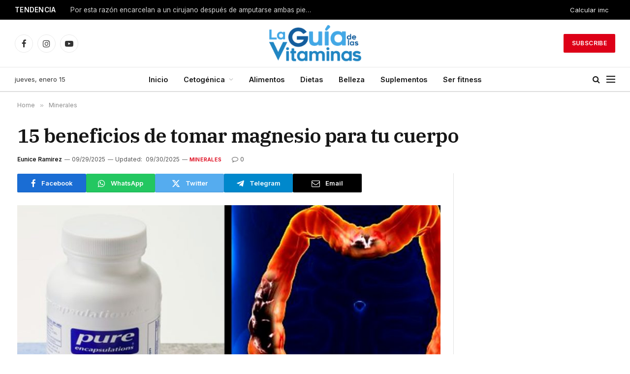

--- FILE ---
content_type: text/html; charset=UTF-8
request_url: https://laguiadelasvitaminas.com/15-beneficios-del-magnesio/
body_size: 26621
content:

<!DOCTYPE html>
<html lang="es" class="s-light site-s-light">

<head>

	<meta charset="UTF-8" />
	<meta name="viewport" content="width=device-width, initial-scale=1" />
	<meta name='robots' content='index, follow, max-image-preview:large, max-snippet:-1, max-video-preview:-1' />
	<style>img:is([sizes="auto" i], [sizes^="auto," i]) { contain-intrinsic-size: 3000px 1500px }</style>
	
	<!-- This site is optimized with the Yoast SEO plugin v26.3 - https://yoast.com/wordpress/plugins/seo/ -->
	<title>15 beneficios de tomar magnesio para tu cuerpo - La Guía de las Vitaminas</title><link rel="preload" as="image" imagesrcset="https://laguiadelasvitaminas.com/wp-content/uploads/2015/03/beneficios-del-magnesio-1024x536.jpg 1024w, https://laguiadelasvitaminas.com/wp-content/uploads/2015/03/beneficios-del-magnesio.jpg 1200w" imagesizes="(max-width: 801px) 100vw, 801px" /><link rel="preload" as="font" href="https://laguiadelasvitaminas.com/wp-content/themes/smart-mag/css/icons/fonts/ts-icons.woff2?v3.2" type="font/woff2" crossorigin="anonymous" />
	<meta name="description" content="El magnesio es uno de los minerales más importantes, que tiene un papel muy importante en la funciones del organismo, y aporta múltiples beneficio como..." />
	<link rel="canonical" href="https://laguiadelasvitaminas.com/15-beneficios-del-magnesio/" />
	<meta property="og:locale" content="es_ES" />
	<meta property="og:type" content="article" />
	<meta property="og:title" content="15 beneficios de tomar magnesio para tu cuerpo - La Guía de las Vitaminas" />
	<meta property="og:description" content="El magnesio es uno de los minerales más importantes, que tiene un papel muy importante en la funciones del organismo, y aporta múltiples beneficio como..." />
	<meta property="og:url" content="https://laguiadelasvitaminas.com/15-beneficios-del-magnesio/" />
	<meta property="og:site_name" content="La Guía de las Vitaminas" />
	<meta property="article:published_time" content="2025-09-29T05:39:30+00:00" />
	<meta property="article:modified_time" content="2025-09-30T06:53:30+00:00" />
	<meta property="og:image" content="https://laguiadelasvitaminas.com/wp-content/uploads/2015/03/beneficios-del-magnesio.jpg" />
	<meta property="og:image:width" content="1200" />
	<meta property="og:image:height" content="628" />
	<meta property="og:image:type" content="image/jpeg" />
	<meta name="author" content="Eunice Ramirez" />
	<meta name="twitter:label1" content="Escrito por" />
	<meta name="twitter:data1" content="Eunice Ramirez" />
	<meta name="twitter:label2" content="Tiempo de lectura" />
	<meta name="twitter:data2" content="7 minutos" />
	<script type="application/ld+json" class="yoast-schema-graph">{"@context":"https://schema.org","@graph":[{"@type":"Article","@id":"https://laguiadelasvitaminas.com/15-beneficios-del-magnesio/#article","isPartOf":{"@id":"https://laguiadelasvitaminas.com/15-beneficios-del-magnesio/"},"author":{"name":"Eunice Ramirez","@id":"https://laguiadelasvitaminas.com/#/schema/person/46f5a1b3a45aa433bdb02c9047e0b0bd"},"headline":"15 beneficios de tomar magnesio para tu cuerpo","datePublished":"2025-09-29T05:39:30+00:00","dateModified":"2025-09-30T06:53:30+00:00","mainEntityOfPage":{"@id":"https://laguiadelasvitaminas.com/15-beneficios-del-magnesio/"},"wordCount":1421,"publisher":{"@id":"https://laguiadelasvitaminas.com/#organization"},"image":{"@id":"https://laguiadelasvitaminas.com/15-beneficios-del-magnesio/#primaryimage"},"thumbnailUrl":"https://laguiadelasvitaminas.com/wp-content/uploads/2015/03/beneficios-del-magnesio.jpg","articleSection":["Minerales"],"inLanguage":"es"},{"@type":"WebPage","@id":"https://laguiadelasvitaminas.com/15-beneficios-del-magnesio/","url":"https://laguiadelasvitaminas.com/15-beneficios-del-magnesio/","name":"15 beneficios de tomar magnesio para tu cuerpo - La Guía de las Vitaminas","isPartOf":{"@id":"https://laguiadelasvitaminas.com/#website"},"primaryImageOfPage":{"@id":"https://laguiadelasvitaminas.com/15-beneficios-del-magnesio/#primaryimage"},"image":{"@id":"https://laguiadelasvitaminas.com/15-beneficios-del-magnesio/#primaryimage"},"thumbnailUrl":"https://laguiadelasvitaminas.com/wp-content/uploads/2015/03/beneficios-del-magnesio.jpg","datePublished":"2025-09-29T05:39:30+00:00","dateModified":"2025-09-30T06:53:30+00:00","description":"El magnesio es uno de los minerales más importantes, que tiene un papel muy importante en la funciones del organismo, y aporta múltiples beneficio como...","breadcrumb":{"@id":"https://laguiadelasvitaminas.com/15-beneficios-del-magnesio/#breadcrumb"},"inLanguage":"es","potentialAction":[{"@type":"ReadAction","target":["https://laguiadelasvitaminas.com/15-beneficios-del-magnesio/"]}]},{"@type":"ImageObject","inLanguage":"es","@id":"https://laguiadelasvitaminas.com/15-beneficios-del-magnesio/#primaryimage","url":"https://laguiadelasvitaminas.com/wp-content/uploads/2015/03/beneficios-del-magnesio.jpg","contentUrl":"https://laguiadelasvitaminas.com/wp-content/uploads/2015/03/beneficios-del-magnesio.jpg","width":1200,"height":628},{"@type":"BreadcrumbList","@id":"https://laguiadelasvitaminas.com/15-beneficios-del-magnesio/#breadcrumb","itemListElement":[{"@type":"ListItem","position":1,"name":"Portada","item":"https://laguiadelasvitaminas.com/"},{"@type":"ListItem","position":2,"name":"15 beneficios de tomar magnesio para tu cuerpo"}]},{"@type":"WebSite","@id":"https://laguiadelasvitaminas.com/#website","url":"https://laguiadelasvitaminas.com/","name":"La Guía de las Vitaminas","description":"Guía Para Cuidar Tu Salud Y La De Tu Familia","publisher":{"@id":"https://laguiadelasvitaminas.com/#organization"},"potentialAction":[{"@type":"SearchAction","target":{"@type":"EntryPoint","urlTemplate":"https://laguiadelasvitaminas.com/?s={search_term_string}"},"query-input":{"@type":"PropertyValueSpecification","valueRequired":true,"valueName":"search_term_string"}}],"inLanguage":"es"},{"@type":"Organization","@id":"https://laguiadelasvitaminas.com/#organization","name":"La Guía de las Vitaminas","url":"https://laguiadelasvitaminas.com/","logo":{"@type":"ImageObject","inLanguage":"es","@id":"https://laguiadelasvitaminas.com/#/schema/logo/image/","url":"https://laguiadelasvitaminas.com/wp-content/uploads/2018/07/cropped-logo-544x180-1.png","contentUrl":"https://laguiadelasvitaminas.com/wp-content/uploads/2018/07/cropped-logo-544x180-1.png","width":540,"height":180,"caption":"La Guía de las Vitaminas"},"image":{"@id":"https://laguiadelasvitaminas.com/#/schema/logo/image/"}},{"@type":"Person","@id":"https://laguiadelasvitaminas.com/#/schema/person/46f5a1b3a45aa433bdb02c9047e0b0bd","name":"Eunice Ramirez","image":{"@type":"ImageObject","inLanguage":"es","@id":"https://laguiadelasvitaminas.com/#/schema/person/image/","url":"https://secure.gravatar.com/avatar/2b2db10ecf5ad278c90be9d53cb4ed0e23827d3e8d49b2a28925187f59e70a94?s=96&d=mm&r=g","contentUrl":"https://secure.gravatar.com/avatar/2b2db10ecf5ad278c90be9d53cb4ed0e23827d3e8d49b2a28925187f59e70a94?s=96&d=mm&r=g","caption":"Eunice Ramirez"},"description":"Licenciada en Nutrición, egresada de la Universidad Lamar de Guadalajara, Jalisco México. Apasionada por dar a conocer los métodos y hábitos para comer saludable y prevenir las enfermedades crónico-degenerativas.","sameAs":["https://www.linkedin.com/in/eunice-ramrez-fernandez-6152b916a/"],"url":"https://laguiadelasvitaminas.com/author/eunice/"}]}</script>
	<!-- / Yoast SEO plugin. -->


<link rel='dns-prefetch' href='//fonts.googleapis.com' />
<link rel="alternate" type="application/rss+xml" title="La Guía de las Vitaminas &raquo; Feed" href="https://laguiadelasvitaminas.com/feed/" />
<link rel="alternate" type="application/rss+xml" title="La Guía de las Vitaminas &raquo; Feed de los comentarios" href="https://laguiadelasvitaminas.com/comments/feed/" />
<script type="text/javascript">
/* <![CDATA[ */
window._wpemojiSettings = {"baseUrl":"https:\/\/s.w.org\/images\/core\/emoji\/16.0.1\/72x72\/","ext":".png","svgUrl":"https:\/\/s.w.org\/images\/core\/emoji\/16.0.1\/svg\/","svgExt":".svg","source":{"concatemoji":"https:\/\/laguiadelasvitaminas.com\/wp-includes\/js\/wp-emoji-release.min.js?ver=6.8.3"}};
/*! This file is auto-generated */
!function(s,n){var o,i,e;function c(e){try{var t={supportTests:e,timestamp:(new Date).valueOf()};sessionStorage.setItem(o,JSON.stringify(t))}catch(e){}}function p(e,t,n){e.clearRect(0,0,e.canvas.width,e.canvas.height),e.fillText(t,0,0);var t=new Uint32Array(e.getImageData(0,0,e.canvas.width,e.canvas.height).data),a=(e.clearRect(0,0,e.canvas.width,e.canvas.height),e.fillText(n,0,0),new Uint32Array(e.getImageData(0,0,e.canvas.width,e.canvas.height).data));return t.every(function(e,t){return e===a[t]})}function u(e,t){e.clearRect(0,0,e.canvas.width,e.canvas.height),e.fillText(t,0,0);for(var n=e.getImageData(16,16,1,1),a=0;a<n.data.length;a++)if(0!==n.data[a])return!1;return!0}function f(e,t,n,a){switch(t){case"flag":return n(e,"\ud83c\udff3\ufe0f\u200d\u26a7\ufe0f","\ud83c\udff3\ufe0f\u200b\u26a7\ufe0f")?!1:!n(e,"\ud83c\udde8\ud83c\uddf6","\ud83c\udde8\u200b\ud83c\uddf6")&&!n(e,"\ud83c\udff4\udb40\udc67\udb40\udc62\udb40\udc65\udb40\udc6e\udb40\udc67\udb40\udc7f","\ud83c\udff4\u200b\udb40\udc67\u200b\udb40\udc62\u200b\udb40\udc65\u200b\udb40\udc6e\u200b\udb40\udc67\u200b\udb40\udc7f");case"emoji":return!a(e,"\ud83e\udedf")}return!1}function g(e,t,n,a){var r="undefined"!=typeof WorkerGlobalScope&&self instanceof WorkerGlobalScope?new OffscreenCanvas(300,150):s.createElement("canvas"),o=r.getContext("2d",{willReadFrequently:!0}),i=(o.textBaseline="top",o.font="600 32px Arial",{});return e.forEach(function(e){i[e]=t(o,e,n,a)}),i}function t(e){var t=s.createElement("script");t.src=e,t.defer=!0,s.head.appendChild(t)}"undefined"!=typeof Promise&&(o="wpEmojiSettingsSupports",i=["flag","emoji"],n.supports={everything:!0,everythingExceptFlag:!0},e=new Promise(function(e){s.addEventListener("DOMContentLoaded",e,{once:!0})}),new Promise(function(t){var n=function(){try{var e=JSON.parse(sessionStorage.getItem(o));if("object"==typeof e&&"number"==typeof e.timestamp&&(new Date).valueOf()<e.timestamp+604800&&"object"==typeof e.supportTests)return e.supportTests}catch(e){}return null}();if(!n){if("undefined"!=typeof Worker&&"undefined"!=typeof OffscreenCanvas&&"undefined"!=typeof URL&&URL.createObjectURL&&"undefined"!=typeof Blob)try{var e="postMessage("+g.toString()+"("+[JSON.stringify(i),f.toString(),p.toString(),u.toString()].join(",")+"));",a=new Blob([e],{type:"text/javascript"}),r=new Worker(URL.createObjectURL(a),{name:"wpTestEmojiSupports"});return void(r.onmessage=function(e){c(n=e.data),r.terminate(),t(n)})}catch(e){}c(n=g(i,f,p,u))}t(n)}).then(function(e){for(var t in e)n.supports[t]=e[t],n.supports.everything=n.supports.everything&&n.supports[t],"flag"!==t&&(n.supports.everythingExceptFlag=n.supports.everythingExceptFlag&&n.supports[t]);n.supports.everythingExceptFlag=n.supports.everythingExceptFlag&&!n.supports.flag,n.DOMReady=!1,n.readyCallback=function(){n.DOMReady=!0}}).then(function(){return e}).then(function(){var e;n.supports.everything||(n.readyCallback(),(e=n.source||{}).concatemoji?t(e.concatemoji):e.wpemoji&&e.twemoji&&(t(e.twemoji),t(e.wpemoji)))}))}((window,document),window._wpemojiSettings);
/* ]]> */
</script>

<style id='wp-emoji-styles-inline-css' type='text/css'>

	img.wp-smiley, img.emoji {
		display: inline !important;
		border: none !important;
		box-shadow: none !important;
		height: 1em !important;
		width: 1em !important;
		margin: 0 0.07em !important;
		vertical-align: -0.1em !important;
		background: none !important;
		padding: 0 !important;
	}
</style>
<link rel='stylesheet' id='wp-block-library-css' href='https://laguiadelasvitaminas.com/wp-includes/css/dist/block-library/style.min.css?ver=6.8.3' type='text/css' media='all' />
<style id='classic-theme-styles-inline-css' type='text/css'>
/*! This file is auto-generated */
.wp-block-button__link{color:#fff;background-color:#32373c;border-radius:9999px;box-shadow:none;text-decoration:none;padding:calc(.667em + 2px) calc(1.333em + 2px);font-size:1.125em}.wp-block-file__button{background:#32373c;color:#fff;text-decoration:none}
</style>
<link rel='stylesheet' id='quads-style-css-css' href='https://laguiadelasvitaminas.com/wp-content/plugins/quick-adsense-reloaded/includes/gutenberg/dist/blocks.style.build.css?ver=2.0.95' type='text/css' media='all' />
<style id='global-styles-inline-css' type='text/css'>
:root{--wp--preset--aspect-ratio--square: 1;--wp--preset--aspect-ratio--4-3: 4/3;--wp--preset--aspect-ratio--3-4: 3/4;--wp--preset--aspect-ratio--3-2: 3/2;--wp--preset--aspect-ratio--2-3: 2/3;--wp--preset--aspect-ratio--16-9: 16/9;--wp--preset--aspect-ratio--9-16: 9/16;--wp--preset--color--black: #000000;--wp--preset--color--cyan-bluish-gray: #abb8c3;--wp--preset--color--white: #ffffff;--wp--preset--color--pale-pink: #f78da7;--wp--preset--color--vivid-red: #cf2e2e;--wp--preset--color--luminous-vivid-orange: #ff6900;--wp--preset--color--luminous-vivid-amber: #fcb900;--wp--preset--color--light-green-cyan: #7bdcb5;--wp--preset--color--vivid-green-cyan: #00d084;--wp--preset--color--pale-cyan-blue: #8ed1fc;--wp--preset--color--vivid-cyan-blue: #0693e3;--wp--preset--color--vivid-purple: #9b51e0;--wp--preset--gradient--vivid-cyan-blue-to-vivid-purple: linear-gradient(135deg,rgba(6,147,227,1) 0%,rgb(155,81,224) 100%);--wp--preset--gradient--light-green-cyan-to-vivid-green-cyan: linear-gradient(135deg,rgb(122,220,180) 0%,rgb(0,208,130) 100%);--wp--preset--gradient--luminous-vivid-amber-to-luminous-vivid-orange: linear-gradient(135deg,rgba(252,185,0,1) 0%,rgba(255,105,0,1) 100%);--wp--preset--gradient--luminous-vivid-orange-to-vivid-red: linear-gradient(135deg,rgba(255,105,0,1) 0%,rgb(207,46,46) 100%);--wp--preset--gradient--very-light-gray-to-cyan-bluish-gray: linear-gradient(135deg,rgb(238,238,238) 0%,rgb(169,184,195) 100%);--wp--preset--gradient--cool-to-warm-spectrum: linear-gradient(135deg,rgb(74,234,220) 0%,rgb(151,120,209) 20%,rgb(207,42,186) 40%,rgb(238,44,130) 60%,rgb(251,105,98) 80%,rgb(254,248,76) 100%);--wp--preset--gradient--blush-light-purple: linear-gradient(135deg,rgb(255,206,236) 0%,rgb(152,150,240) 100%);--wp--preset--gradient--blush-bordeaux: linear-gradient(135deg,rgb(254,205,165) 0%,rgb(254,45,45) 50%,rgb(107,0,62) 100%);--wp--preset--gradient--luminous-dusk: linear-gradient(135deg,rgb(255,203,112) 0%,rgb(199,81,192) 50%,rgb(65,88,208) 100%);--wp--preset--gradient--pale-ocean: linear-gradient(135deg,rgb(255,245,203) 0%,rgb(182,227,212) 50%,rgb(51,167,181) 100%);--wp--preset--gradient--electric-grass: linear-gradient(135deg,rgb(202,248,128) 0%,rgb(113,206,126) 100%);--wp--preset--gradient--midnight: linear-gradient(135deg,rgb(2,3,129) 0%,rgb(40,116,252) 100%);--wp--preset--font-size--small: 13px;--wp--preset--font-size--medium: 20px;--wp--preset--font-size--large: 36px;--wp--preset--font-size--x-large: 42px;--wp--preset--spacing--20: 0.44rem;--wp--preset--spacing--30: 0.67rem;--wp--preset--spacing--40: 1rem;--wp--preset--spacing--50: 1.5rem;--wp--preset--spacing--60: 2.25rem;--wp--preset--spacing--70: 3.38rem;--wp--preset--spacing--80: 5.06rem;--wp--preset--shadow--natural: 6px 6px 9px rgba(0, 0, 0, 0.2);--wp--preset--shadow--deep: 12px 12px 50px rgba(0, 0, 0, 0.4);--wp--preset--shadow--sharp: 6px 6px 0px rgba(0, 0, 0, 0.2);--wp--preset--shadow--outlined: 6px 6px 0px -3px rgba(255, 255, 255, 1), 6px 6px rgba(0, 0, 0, 1);--wp--preset--shadow--crisp: 6px 6px 0px rgba(0, 0, 0, 1);}:where(.is-layout-flex){gap: 0.5em;}:where(.is-layout-grid){gap: 0.5em;}body .is-layout-flex{display: flex;}.is-layout-flex{flex-wrap: wrap;align-items: center;}.is-layout-flex > :is(*, div){margin: 0;}body .is-layout-grid{display: grid;}.is-layout-grid > :is(*, div){margin: 0;}:where(.wp-block-columns.is-layout-flex){gap: 2em;}:where(.wp-block-columns.is-layout-grid){gap: 2em;}:where(.wp-block-post-template.is-layout-flex){gap: 1.25em;}:where(.wp-block-post-template.is-layout-grid){gap: 1.25em;}.has-black-color{color: var(--wp--preset--color--black) !important;}.has-cyan-bluish-gray-color{color: var(--wp--preset--color--cyan-bluish-gray) !important;}.has-white-color{color: var(--wp--preset--color--white) !important;}.has-pale-pink-color{color: var(--wp--preset--color--pale-pink) !important;}.has-vivid-red-color{color: var(--wp--preset--color--vivid-red) !important;}.has-luminous-vivid-orange-color{color: var(--wp--preset--color--luminous-vivid-orange) !important;}.has-luminous-vivid-amber-color{color: var(--wp--preset--color--luminous-vivid-amber) !important;}.has-light-green-cyan-color{color: var(--wp--preset--color--light-green-cyan) !important;}.has-vivid-green-cyan-color{color: var(--wp--preset--color--vivid-green-cyan) !important;}.has-pale-cyan-blue-color{color: var(--wp--preset--color--pale-cyan-blue) !important;}.has-vivid-cyan-blue-color{color: var(--wp--preset--color--vivid-cyan-blue) !important;}.has-vivid-purple-color{color: var(--wp--preset--color--vivid-purple) !important;}.has-black-background-color{background-color: var(--wp--preset--color--black) !important;}.has-cyan-bluish-gray-background-color{background-color: var(--wp--preset--color--cyan-bluish-gray) !important;}.has-white-background-color{background-color: var(--wp--preset--color--white) !important;}.has-pale-pink-background-color{background-color: var(--wp--preset--color--pale-pink) !important;}.has-vivid-red-background-color{background-color: var(--wp--preset--color--vivid-red) !important;}.has-luminous-vivid-orange-background-color{background-color: var(--wp--preset--color--luminous-vivid-orange) !important;}.has-luminous-vivid-amber-background-color{background-color: var(--wp--preset--color--luminous-vivid-amber) !important;}.has-light-green-cyan-background-color{background-color: var(--wp--preset--color--light-green-cyan) !important;}.has-vivid-green-cyan-background-color{background-color: var(--wp--preset--color--vivid-green-cyan) !important;}.has-pale-cyan-blue-background-color{background-color: var(--wp--preset--color--pale-cyan-blue) !important;}.has-vivid-cyan-blue-background-color{background-color: var(--wp--preset--color--vivid-cyan-blue) !important;}.has-vivid-purple-background-color{background-color: var(--wp--preset--color--vivid-purple) !important;}.has-black-border-color{border-color: var(--wp--preset--color--black) !important;}.has-cyan-bluish-gray-border-color{border-color: var(--wp--preset--color--cyan-bluish-gray) !important;}.has-white-border-color{border-color: var(--wp--preset--color--white) !important;}.has-pale-pink-border-color{border-color: var(--wp--preset--color--pale-pink) !important;}.has-vivid-red-border-color{border-color: var(--wp--preset--color--vivid-red) !important;}.has-luminous-vivid-orange-border-color{border-color: var(--wp--preset--color--luminous-vivid-orange) !important;}.has-luminous-vivid-amber-border-color{border-color: var(--wp--preset--color--luminous-vivid-amber) !important;}.has-light-green-cyan-border-color{border-color: var(--wp--preset--color--light-green-cyan) !important;}.has-vivid-green-cyan-border-color{border-color: var(--wp--preset--color--vivid-green-cyan) !important;}.has-pale-cyan-blue-border-color{border-color: var(--wp--preset--color--pale-cyan-blue) !important;}.has-vivid-cyan-blue-border-color{border-color: var(--wp--preset--color--vivid-cyan-blue) !important;}.has-vivid-purple-border-color{border-color: var(--wp--preset--color--vivid-purple) !important;}.has-vivid-cyan-blue-to-vivid-purple-gradient-background{background: var(--wp--preset--gradient--vivid-cyan-blue-to-vivid-purple) !important;}.has-light-green-cyan-to-vivid-green-cyan-gradient-background{background: var(--wp--preset--gradient--light-green-cyan-to-vivid-green-cyan) !important;}.has-luminous-vivid-amber-to-luminous-vivid-orange-gradient-background{background: var(--wp--preset--gradient--luminous-vivid-amber-to-luminous-vivid-orange) !important;}.has-luminous-vivid-orange-to-vivid-red-gradient-background{background: var(--wp--preset--gradient--luminous-vivid-orange-to-vivid-red) !important;}.has-very-light-gray-to-cyan-bluish-gray-gradient-background{background: var(--wp--preset--gradient--very-light-gray-to-cyan-bluish-gray) !important;}.has-cool-to-warm-spectrum-gradient-background{background: var(--wp--preset--gradient--cool-to-warm-spectrum) !important;}.has-blush-light-purple-gradient-background{background: var(--wp--preset--gradient--blush-light-purple) !important;}.has-blush-bordeaux-gradient-background{background: var(--wp--preset--gradient--blush-bordeaux) !important;}.has-luminous-dusk-gradient-background{background: var(--wp--preset--gradient--luminous-dusk) !important;}.has-pale-ocean-gradient-background{background: var(--wp--preset--gradient--pale-ocean) !important;}.has-electric-grass-gradient-background{background: var(--wp--preset--gradient--electric-grass) !important;}.has-midnight-gradient-background{background: var(--wp--preset--gradient--midnight) !important;}.has-small-font-size{font-size: var(--wp--preset--font-size--small) !important;}.has-medium-font-size{font-size: var(--wp--preset--font-size--medium) !important;}.has-large-font-size{font-size: var(--wp--preset--font-size--large) !important;}.has-x-large-font-size{font-size: var(--wp--preset--font-size--x-large) !important;}
:where(.wp-block-post-template.is-layout-flex){gap: 1.25em;}:where(.wp-block-post-template.is-layout-grid){gap: 1.25em;}
:where(.wp-block-columns.is-layout-flex){gap: 2em;}:where(.wp-block-columns.is-layout-grid){gap: 2em;}
:root :where(.wp-block-pullquote){font-size: 1.5em;line-height: 1.6;}
</style>
<link rel='stylesheet' id='contact-form-7-css' href='https://laguiadelasvitaminas.com/wp-content/plugins/contact-form-7/includes/css/styles.css?ver=6.1.3' type='text/css' media='all' />
<link rel='stylesheet' id='tablepress-default-css' href='https://laguiadelasvitaminas.com/wp-content/plugins/tablepress/css/build/default.css?ver=3.2.5' type='text/css' media='all' />
<link rel='stylesheet' id='smartmag-core-css' href='https://laguiadelasvitaminas.com/wp-content/themes/smart-mag/style.css?ver=10.3.2' type='text/css' media='all' />
<style id='smartmag-core-inline-css' type='text/css'>
:root { --c-main: #dd0017;
--c-main-rgb: 221,0,23;
--text-font: "Inter", system-ui, -apple-system, "Segoe UI", Arial, sans-serif;
--body-font: "Inter", system-ui, -apple-system, "Segoe UI", Arial, sans-serif;
--title-font: "IBM Plex Serif", Georgia, serif;
--title-size-n: 17px;
--title-size-m: 18px;
--title-size-l: 20px;
--main-width: 1220px;
--footer-mt: 0px;
--p-title-space: 7px;
--excerpt-mt: 13px;
--excerpt-size: 14px; }
.post-title:not(._) { letter-spacing: -0.025em; }
:root { --sidebar-width: 300px; }
.ts-row, .has-el-gap { --sidebar-c-width: calc(var(--sidebar-width) + var(--grid-gutter-h) + var(--sidebar-c-pad)); }
:root { --sidebar-pad: 32px; --sidebar-sep-pad: 32px; }
.main-wrap > .main { margin-top: 30px; }
.smart-head-main .smart-head-mid { --head-h: 96px; }
.smart-head-main .smart-head-bot { --head-h: 51px; border-top-width: 1px; border-top-color: #e8e8e8; border-bottom-width: 2px; border-bottom-color: #dedede; }
.navigation-main .menu > li > a { font-size: 14.4px; font-weight: 600; }
.navigation-main .menu > li li a { font-size: 13px; }
.navigation-main { --nav-items-space: 16px; }
.mobile-menu { font-size: 15px; }
.smart-head-main .spc-social { --spc-social-fs: 17px; --spc-social-size: 37px; }
.smart-head-main .hamburger-icon { width: 18px; }
.trending-ticker .heading { color: #f7f7f7; font-size: 13.8px; font-weight: 600; letter-spacing: .02em; margin-right: 30px; }
.trending-ticker .post-link { font-size: 13.8px; }
.trending-ticker { --max-width: 500px; }
.post-meta .meta-item, .post-meta .text-in { font-size: 11px; }
.post-meta .text-in, .post-meta .post-cat > a { font-size: 11px; }
.post-meta .post-cat > a { font-weight: 600; text-transform: uppercase; letter-spacing: .02em; }
.post-meta .post-author > a { font-weight: 600; }
.block-head-f .heading { font-size: 16px; font-weight: 800; text-transform: uppercase; letter-spacing: .03em; }
.block-head-f { --space-below: 15px; --line-weight: 2px; --c-border: #ffffff; }
.s-dark .block-head-f { --c-border: #151516; }
.loop-grid-base .media { margin-bottom: 13px; }
.list-post { --list-p-media-width: 30%; --list-p-media-max-width: 85%; }
.loop-small .ratio-is-custom { padding-bottom: calc(100% / 1.1); }
.loop-small .media:not(i) { max-width: 75px; }
.post-meta-single .meta-item, .post-meta-single .text-in { font-size: 12px; }
.the-post-header .post-meta .post-title { font-weight: 600; }
.entry-content { font-family: "IBM Plex Serif", Georgia, serif; font-size: 17px; }
.site-s-light .entry-content { color: #000000; }
.post-share-float .share-text { font-size: 10px; }
.post-share-float .service { width: 38px; height: 38px; margin-bottom: 8px; border-radius: 50px; font-size: 16px; }
.s-post-modern .post-content-wrap { display: grid; grid-template-columns: minmax(0, 1fr); }
.s-post-modern .entry-content { max-width: min(100%, calc(700px + var(--p-spacious-pad)*2)); justify-self: center; }
.s-head-large .sub-title { font-size: 17px; }
.site-s-light .s-head-large .sub-title { color: #515151; }
.site-s-light .s-head-large .post-meta { --c-post-meta: #565656; }
.s-post-large .post-content-wrap { display: grid; grid-template-columns: minmax(0, 1fr); }
.s-post-large .entry-content { max-width: min(100%, calc(700px + var(--p-spacious-pad)*2)); justify-self: center; }
.a-wrap-2:not(._) { padding-top: 17px; padding-bottom: 17px; padding-left: 15px; padding-right: 15px; margin-top: 0px; margin-bottom: 0px; }
@media (min-width: 1200px) { .s-head-large .post-title { font-size: 40px; } }
@media (min-width: 941px) and (max-width: 1200px) { :root { --sidebar-width: 280px; }
.ts-row, .has-el-gap { --sidebar-c-width: calc(var(--sidebar-width) + var(--grid-gutter-h) + var(--sidebar-c-pad)); }
.navigation-main .menu > li > a { font-size: calc(10px + (14.4px - 10px) * .7); }
.trending-ticker { --max-width: 400px; } }
@media (max-width: 767px) { .s-head-large .post-title { font-size: 29px; } }


</style>
<link rel='stylesheet' id='smartmag-magnific-popup-css' href='https://laguiadelasvitaminas.com/wp-content/themes/smart-mag/css/lightbox.css?ver=10.3.2' type='text/css' media='all' />
<link rel='stylesheet' id='smartmag-icons-css' href='https://laguiadelasvitaminas.com/wp-content/themes/smart-mag/css/icons/icons.css?ver=10.3.2' type='text/css' media='all' />
<link rel='stylesheet' id='smartmag-gfonts-custom-css' href='https://fonts.googleapis.com/css?family=Inter%3A400%2C500%2C600%2C700%7CIBM+Plex+Serif%3A400%2C500%2C600%2C700&#038;display=swap' type='text/css' media='all' />
<style id='quads-styles-inline-css' type='text/css'>

    .quads-location ins.adsbygoogle {
        background: transparent !important;
    }.quads-location .quads_rotator_img{ opacity:1 !important;}
    .quads.quads_ad_container { display: grid; grid-template-columns: auto; grid-gap: 10px; padding: 10px; }
    .grid_image{animation: fadeIn 0.5s;-webkit-animation: fadeIn 0.5s;-moz-animation: fadeIn 0.5s;
        -o-animation: fadeIn 0.5s;-ms-animation: fadeIn 0.5s;}
    .quads-ad-label { font-size: 12px; text-align: center; color: #333;}
    .quads_click_impression { display: none;} .quads-location, .quads-ads-space{max-width:100%;} @media only screen and (max-width: 480px) { .quads-ads-space, .penci-builder-element .quads-ads-space{max-width:340px;}}
</style>
<script type="text/javascript" id="smartmag-lazy-inline-js-after">
/* <![CDATA[ */
/**
 * @copyright ThemeSphere
 * @preserve
 */
var BunyadLazy={};BunyadLazy.load=function(){function a(e,n){var t={};e.dataset.bgset&&e.dataset.sizes?(t.sizes=e.dataset.sizes,t.srcset=e.dataset.bgset):t.src=e.dataset.bgsrc,function(t){var a=t.dataset.ratio;if(0<a){const e=t.parentElement;if(e.classList.contains("media-ratio")){const n=e.style;n.getPropertyValue("--a-ratio")||(n.paddingBottom=100/a+"%")}}}(e);var a,o=document.createElement("img");for(a in o.onload=function(){var t="url('"+(o.currentSrc||o.src)+"')",a=e.style;a.backgroundImage!==t&&requestAnimationFrame(()=>{a.backgroundImage=t,n&&n()}),o.onload=null,o.onerror=null,o=null},o.onerror=o.onload,t)o.setAttribute(a,t[a]);o&&o.complete&&0<o.naturalWidth&&o.onload&&o.onload()}function e(t){t.dataset.loaded||a(t,()=>{document.dispatchEvent(new Event("lazyloaded")),t.dataset.loaded=1})}function n(t){"complete"===document.readyState?t():window.addEventListener("load",t)}return{initEarly:function(){var t,a=()=>{document.querySelectorAll(".img.bg-cover:not(.lazyload)").forEach(e)};"complete"!==document.readyState?(t=setInterval(a,150),n(()=>{a(),clearInterval(t)})):a()},callOnLoad:n,initBgImages:function(t){t&&n(()=>{document.querySelectorAll(".img.bg-cover").forEach(e)})},bgLoad:a}}(),BunyadLazy.load.initEarly();
/* ]]> */
</script>
<script type="text/javascript" src="https://laguiadelasvitaminas.com/wp-content/plugins/sphere-post-views/assets/js/post-views.js?ver=1.0.1" id="sphere-post-views-js"></script>
<script type="text/javascript" id="sphere-post-views-js-after">
/* <![CDATA[ */
var Sphere_PostViews = {"ajaxUrl":"https:\/\/laguiadelasvitaminas.com\/wp-admin\/admin-ajax.php?sphere_post_views=1","sampling":0,"samplingRate":10,"repeatCountDelay":0,"postID":13712,"token":"7929bf92c7"}
/* ]]> */
</script>
<script type="text/javascript" src="https://laguiadelasvitaminas.com/wp-includes/js/jquery/jquery.min.js?ver=3.7.1" id="jquery-core-js"></script>
<script type="text/javascript" src="https://laguiadelasvitaminas.com/wp-includes/js/jquery/jquery-migrate.min.js?ver=3.4.1" id="jquery-migrate-js"></script>
<script type="text/javascript" src="https://laguiadelasvitaminas.com/wp-content/plugins/wp-quads-pro/assets/js/ads.js?ver=2.0.95" id="quads-ad-ga-js"></script>
<link rel="https://api.w.org/" href="https://laguiadelasvitaminas.com/wp-json/" /><link rel="alternate" title="JSON" type="application/json" href="https://laguiadelasvitaminas.com/wp-json/wp/v2/posts/13712" /><link rel="EditURI" type="application/rsd+xml" title="RSD" href="https://laguiadelasvitaminas.com/xmlrpc.php?rsd" />
<meta name="generator" content="WordPress 6.8.3" />
<link rel='shortlink' href='https://laguiadelasvitaminas.com/?p=13712' />
<link rel="alternate" title="oEmbed (JSON)" type="application/json+oembed" href="https://laguiadelasvitaminas.com/wp-json/oembed/1.0/embed?url=https%3A%2F%2Flaguiadelasvitaminas.com%2F15-beneficios-del-magnesio%2F" />
<link rel="alternate" title="oEmbed (XML)" type="text/xml+oembed" href="https://laguiadelasvitaminas.com/wp-json/oembed/1.0/embed?url=https%3A%2F%2Flaguiadelasvitaminas.com%2F15-beneficios-del-magnesio%2F&#038;format=xml" />
<!-- Google tag (gtag.js) -->
<script async src="https://www.googletagmanager.com/gtag/js?id=UA-18248255-20"></script>
<script>
  window.dataLayer = window.dataLayer || [];
  function gtag(){dataLayer.push(arguments);}
  gtag('js', new Date());

  gtag('config', 'UA-18248255-20');
</script>
<script async data-id="101491467" src="//static.getclicky.com/js"></script>

<script>document.cookie = 'quads_browser_width='+screen.width;</script>
		<script>
		var BunyadSchemeKey = 'bunyad-scheme';
		(() => {
			const d = document.documentElement;
			const c = d.classList;
			var scheme = localStorage.getItem(BunyadSchemeKey);
			
			if (scheme) {
				d.dataset.origClass = c;
				scheme === 'dark' ? c.remove('s-light', 'site-s-light') : c.remove('s-dark', 'site-s-dark');
				c.add('site-s-' + scheme, 's-' + scheme);
			}
		})();
		</script>
		<meta name="generator" content="Elementor 3.33.0; features: additional_custom_breakpoints; settings: css_print_method-external, google_font-enabled, font_display-swap">
			<style>
				.e-con.e-parent:nth-of-type(n+4):not(.e-lazyloaded):not(.e-no-lazyload),
				.e-con.e-parent:nth-of-type(n+4):not(.e-lazyloaded):not(.e-no-lazyload) * {
					background-image: none !important;
				}
				@media screen and (max-height: 1024px) {
					.e-con.e-parent:nth-of-type(n+3):not(.e-lazyloaded):not(.e-no-lazyload),
					.e-con.e-parent:nth-of-type(n+3):not(.e-lazyloaded):not(.e-no-lazyload) * {
						background-image: none !important;
					}
				}
				@media screen and (max-height: 640px) {
					.e-con.e-parent:nth-of-type(n+2):not(.e-lazyloaded):not(.e-no-lazyload),
					.e-con.e-parent:nth-of-type(n+2):not(.e-lazyloaded):not(.e-no-lazyload) * {
						background-image: none !important;
					}
				}
			</style>
			<link rel="icon" href="https://laguiadelasvitaminas.com/wp-content/uploads/2016/01/cropped-logo-laguiadelasvitaminas-150x150.jpg" sizes="32x32" />
<link rel="icon" href="https://laguiadelasvitaminas.com/wp-content/uploads/2016/01/cropped-logo-laguiadelasvitaminas-300x300.jpg" sizes="192x192" />
<link rel="apple-touch-icon" href="https://laguiadelasvitaminas.com/wp-content/uploads/2016/01/cropped-logo-laguiadelasvitaminas-300x300.jpg" />
<meta name="msapplication-TileImage" content="https://laguiadelasvitaminas.com/wp-content/uploads/2016/01/cropped-logo-laguiadelasvitaminas-300x300.jpg" />


</head>

<body class="wp-singular post-template-default single single-post postid-13712 single-format-standard wp-custom-logo wp-theme-smart-mag right-sidebar post-layout-large post-cat-56 has-lb has-lb-sm ts-img-hov-fade has-sb-sep layout-normal elementor-default elementor-kit-92501">



<div class="main-wrap">

	
<div class="off-canvas-backdrop"></div>
<div class="mobile-menu-container off-canvas s-dark" id="off-canvas">

	<div class="off-canvas-head">
		<a href="#" class="close">
			<span class="visuallyhidden">Close Menu</span>
			<i class="tsi tsi-times"></i>
		</a>

		<div class="ts-logo">
			<img class="logo-mobile logo-image" src="https://laguiadelasvitaminas.com/wp-content/uploads/2018/07/cropped-logo-544x180-1.png" width="270" height="90" alt="La Guía de las Vitaminas"/>		</div>
	</div>

	<div class="off-canvas-content">

					<ul class="mobile-menu"></ul>
		
		
		
		<div class="spc-social-block spc-social spc-social-b smart-head-social">
		
			
				<a href="https://www.facebook.com/guiadevitaminas1/" class="link service s-facebook" target="_blank" rel="nofollow noopener">
					<i class="icon tsi tsi-facebook"></i>					<span class="visuallyhidden">Facebook</span>
				</a>
									
			
				<a href="#" class="link service s-twitter" target="_blank" rel="nofollow noopener">
					<i class="icon tsi tsi-twitter"></i>					<span class="visuallyhidden">X (Twitter)</span>
				</a>
									
			
				<a href="https://www.instagram.com/laguiadelasvitaminas/" class="link service s-instagram" target="_blank" rel="nofollow noopener">
					<i class="icon tsi tsi-instagram"></i>					<span class="visuallyhidden">Instagram</span>
				</a>
									
			
		</div>

		
	</div>

</div>
<div class="smart-head smart-head-a smart-head-main" id="smart-head" data-sticky="auto" data-sticky-type="smart" data-sticky-full>
	
	<div class="smart-head-row smart-head-top s-dark smart-head-row-full">

		<div class="inner full">

							
				<div class="items items-left ">
				
<div class="trending-ticker" data-delay="8">
	<span class="heading">Tendencia</span>

	<ul>
				
			<li><a href="https://laguiadelasvitaminas.com/cirujano-despues-de-amputarse-ambas-piernas/" class="post-link">Por esta razón encarcelan a un cirujano después de amputarse ambas piernas</a></li>
		
				
			<li><a href="https://laguiadelasvitaminas.com/15-beneficios-del-magnesio/" class="post-link">15 beneficios de tomar magnesio para tu cuerpo</a></li>
		
				
			<li><a href="https://laguiadelasvitaminas.com/por-que-dan-calambres-en-las-piernas/" class="post-link">¿Por qué dan calambres en las piernas y qué es bueno para quitarlos?</a></li>
		
				
			<li><a href="https://laguiadelasvitaminas.com/aranas-zombi/" class="post-link">Las &#8216;arañas zombi&#8217; infectadas por hongos carnívoros podrían invadir los hogares de Estados Unidos</a></li>
		
				
			<li><a href="https://laguiadelasvitaminas.com/ojos-estomago-ozempic/" class="post-link">¿Qué horrible efecto negativo en los ojos y estómago causa Ozempic?</a></li>
		
				
			<li><a href="https://laguiadelasvitaminas.com/nariz-alzheimer/" class="post-link">¿Limpiarte la nariz con el dedo podría darte demencia o Alzheimer?</a></li>
		
				
			<li><a href="https://laguiadelasvitaminas.com/te-de-romero/" class="post-link">Esto es lo que te pasa si tomas té de hojas de romero</a></li>
		
				
			<li><a href="https://laguiadelasvitaminas.com/deficiencia-de-potasio/" class="post-link">8 Señales Extrañas de Que Tu Cuerpo Necesita Potasio</a></li>
		
				
			</ul>
</div>
				</div>

							
				<div class="items items-center empty">
								</div>

							
				<div class="items items-right ">
					<div class="nav-wrap">
		<nav class="navigation navigation-small nav-hov-a">
			<ul id="menu-calculos" class="menu"><li id="menu-item-1742" class="menu-item menu-item-type-custom menu-item-object-custom menu-item-1742"><a href="https://laguiadelasvitaminas.com/calcular-imc/">Calcular imc</a></li>
</ul>		</nav>
	</div>
				</div>

						
		</div>
	</div>

	
	<div class="smart-head-row smart-head-mid smart-head-row-3 is-light smart-head-row-full">

		<div class="inner full">

							
				<div class="items items-left ">
				
		<div class="spc-social-block spc-social spc-social-b smart-head-social">
		
			
				<a href="https://www.facebook.com/guiadevitaminas1/" class="link service s-facebook" target="_blank" rel="nofollow noopener">
					<i class="icon tsi tsi-facebook"></i>					<span class="visuallyhidden">Facebook</span>
				</a>
									
			
				<a href="https://www.instagram.com/laguiadelasvitaminas/" class="link service s-instagram" target="_blank" rel="nofollow noopener">
					<i class="icon tsi tsi-instagram"></i>					<span class="visuallyhidden">Instagram</span>
				</a>
									
			
				<a href="https://www.youtube.com/LaGuiadelasVitaminas1" class="link service s-youtube" target="_blank" rel="nofollow noopener">
					<i class="icon tsi tsi-youtube-play"></i>					<span class="visuallyhidden">YouTube</span>
				</a>
									
			
		</div>

						</div>

							
				<div class="items items-center ">
					<a href="https://laguiadelasvitaminas.com/" title="La Guía de las Vitaminas" rel="home" class="logo-link ts-logo logo-is-image">
		<span>
			
				
					<img fetchpriority="high" src="https://smartmag.theme-sphere.com/smart-times/wp-content/uploads/sites/30/2022/03/The-Smart-Times-Logo01-white.png" class="logo-image logo-image-dark" alt="La Guía de las Vitaminas" srcset="https://smartmag.theme-sphere.com/smart-times/wp-content/uploads/sites/30/2022/03/The-Smart-Times-Logo01-white.png ,https://smartmag.theme-sphere.com/smart-times/wp-content/uploads/sites/30/2022/03/The-Smart-Times-Logo01-white@2x.png 2x" width="735" height="1102"/><img src="https://laguiadelasvitaminas.com/wp-content/uploads/2018/07/cropped-logo-544x180-1.png" class="logo-image" alt="La Guía de las Vitaminas" width="540" height="180"/>
									 
					</span>
	</a>				</div>

							
				<div class="items items-right ">
				
	<a href="#" class="ts-button ts-button-a ts-button1">
		Subscribe	</a>
				</div>

						
		</div>
	</div>

	
	<div class="smart-head-row smart-head-bot smart-head-row-3 is-light has-center-nav smart-head-row-full">

		<div class="inner full">

							
				<div class="items items-left ">
				
<span class="h-date">
	jueves, enero 15</span>				</div>

							
				<div class="items items-center ">
					<div class="nav-wrap">
		<nav class="navigation navigation-main nav-hov-a">
			<ul id="menu-menua" class="menu"><li id="menu-item-330" class="home menu-item menu-item-type-custom menu-item-object-custom menu-item-330"><a href="http://www.laguiadelasvitaminas.com">Inicio</a></li>
<li id="menu-item-13812" class="menu-item menu-item-type-custom menu-item-object-custom menu-item-has-children menu-item-13812"><a href="https://laguiadelasvitaminas.com/tag/dieta-cetogenica/">Cetogénica</a>
<ul class="sub-menu">
	<li id="menu-item-91165" class="menu-item menu-item-type-custom menu-item-object-custom menu-item-91165"><a href="https://laguiadelasvitaminas.com/guia-de-la-dieta-cetogenica/">Guía</a></li>
	<li id="menu-item-13821" class="menu-item menu-item-type-custom menu-item-object-custom menu-item-13821"><a href="https://laguiadelasvitaminas.com/lista-de-alimentos-de-la-dieta-cetogenica/">Lista de alimentos</a></li>
	<li id="menu-item-13824" class="menu-item menu-item-type-custom menu-item-object-custom menu-item-13824"><a href="https://laguiadelasvitaminas.com/ejemplo-de-menu-de-la-dieta-cetogenica/">Menú de la dieta</a></li>
	<li id="menu-item-13826" class="menu-item menu-item-type-custom menu-item-object-custom menu-item-13826"><a href="https://laguiadelasvitaminas.com/calculadoras-para-la-dieta-cetogenica/">Calculadora</a></li>
	<li id="menu-item-13828" class="menu-item menu-item-type-custom menu-item-object-custom menu-item-13828"><a href="https://laguiadelasvitaminas.com/tag/recetas-de-dieta-cetogenica/">Recetas ceto</a></li>
	<li id="menu-item-14046" class="menu-item menu-item-type-custom menu-item-object-custom menu-item-14046"><a href="https://laguiadelasvitaminas.com/preguntas-frecuentes-de-la-dieta-cetogenica/">Preguntas</a></li>
</ul>
</li>
<li id="menu-item-8624" class="menu-item menu-item-type-taxonomy menu-item-object-category menu-cat-438 menu-item-8624"><a href="https://laguiadelasvitaminas.com/category/alimentos-2/">Alimentos</a></li>
<li id="menu-item-18197" class="menu-item menu-item-type-custom menu-item-object-custom menu-item-18197"><a href="https://laguiadelasvitaminas.com/dietas-para-bajar-de-peso/">Dietas</a></li>
<li id="menu-item-17726" class="menu-item menu-item-type-taxonomy menu-item-object-category menu-cat-621 menu-item-17726"><a href="https://laguiadelasvitaminas.com/category/belleza/">Belleza</a></li>
<li id="menu-item-8625" class="menu-item menu-item-type-taxonomy menu-item-object-category menu-cat-40 menu-item-8625"><a href="https://laguiadelasvitaminas.com/category/suplementos/">Suplementos</a></li>
<li id="menu-item-17724" class="menu-item menu-item-type-custom menu-item-object-custom menu-item-17724"><a href="https://laguiadelasvitaminas.com/category/ejercicios/">Ser fitness</a></li>
</ul>		</nav>
	</div>
				</div>

							
				<div class="items items-right ">
				

	<a href="#" class="search-icon has-icon-only is-icon" title="Search">
		<i class="tsi tsi-search"></i>
	</a>


<button class="offcanvas-toggle has-icon" type="button" aria-label="Menu">
	<span class="hamburger-icon hamburger-icon-b">
		<span class="inner"></span>
	</span>
</button>				</div>

						
		</div>
	</div>

	</div>
<div class="smart-head smart-head-a smart-head-mobile" id="smart-head-mobile" data-sticky="mid" data-sticky-type="smart" data-sticky-full>
	
	<div class="smart-head-row smart-head-mid smart-head-row-3 s-dark smart-head-row-full">

		<div class="inner wrap">

							
				<div class="items items-left ">
				
<button class="offcanvas-toggle has-icon" type="button" aria-label="Menu">
	<span class="hamburger-icon hamburger-icon-a">
		<span class="inner"></span>
	</span>
</button>				</div>

							
				<div class="items items-center ">
					<a href="https://laguiadelasvitaminas.com/" title="La Guía de las Vitaminas" rel="home" class="logo-link ts-logo logo-is-image">
		<span>
			
									<img class="logo-mobile logo-image" src="https://laguiadelasvitaminas.com/wp-content/uploads/2018/07/cropped-logo-544x180-1.png" width="270" height="90" alt="La Guía de las Vitaminas"/>									 
					</span>
	</a>				</div>

							
				<div class="items items-right ">
				

	<a href="#" class="search-icon has-icon-only is-icon" title="Search">
		<i class="tsi tsi-search"></i>
	</a>

				</div>

						
		</div>
	</div>

	</div>
<nav class="breadcrumbs is-full-width breadcrumbs-a" id="breadcrumb"><div class="inner ts-contain "><span><a href="https://laguiadelasvitaminas.com/"><span>Home</span></a></span><span class="delim">&raquo;</span><span><a href="https://laguiadelasvitaminas.com/category/minerales/"><span>Minerales</span></a></span></div></nav>
<div class="main ts-contain cf right-sidebar">
	
		
	<div class="the-post-header s-head-modern s-head-large">
	<div class="post-meta post-meta-a post-meta-left post-meta-single has-below"><h1 class="is-title post-title">15 beneficios de tomar magnesio para tu cuerpo</h1><div class="post-meta-items meta-below"><span class="meta-item post-author"><a href="https://laguiadelasvitaminas.com/author/eunice/" title="Entradas de Eunice Ramirez" rel="author">Eunice Ramirez</a></span><span class="meta-item date"><time class="post-date" datetime="2025-09-29T05:39:30+00:00">09/29/2025</time></span><span class="meta-item date-modified"><span class="updated-on">Updated:</span><time class="post-date" datetime="2025-09-30T06:53:30+00:00">09/30/2025</time></span><span class="meta-item has-next-icon post-cat">
						
						<a href="https://laguiadelasvitaminas.com/category/minerales/" class="category term-color-56" rel="category">Minerales</a>
					</span>
					<span class="meta-item comments has-icon"><a href="https://laguiadelasvitaminas.com/15-beneficios-del-magnesio/#respond"><i class="tsi tsi-comment-o"></i>0</a></span></div></div>
	<div class="post-share post-share-b spc-social-colors  post-share-b1">

				
		
				
			<a href="https://www.facebook.com/sharer.php?u=https%3A%2F%2Flaguiadelasvitaminas.com%2F15-beneficios-del-magnesio%2F" class="cf service s-facebook service-lg" 
				title="Share on Facebook" target="_blank" rel="nofollow noopener">
				<i class="tsi tsi-facebook"></i>
				<span class="label">Facebook</span>
							</a>
				
				
			<a href="https://wa.me/?text=15%20beneficios%20de%20tomar%20magnesio%20para%20tu%20cuerpo%20https%3A%2F%2Flaguiadelasvitaminas.com%2F15-beneficios-del-magnesio%2F" class="cf service s-whatsapp service-lg" 
				title="Share on WhatsApp" target="_blank" rel="nofollow noopener">
				<i class="tsi tsi-whatsapp"></i>
				<span class="label">WhatsApp</span>
							</a>
				
				
			<a href="https://twitter.com/intent/tweet?url=https%3A%2F%2Flaguiadelasvitaminas.com%2F15-beneficios-del-magnesio%2F&#038;text=15%20beneficios%20de%20tomar%20magnesio%20para%20tu%20cuerpo" class="cf service s-twitter service-lg" 
				title="Share on X (Twitter)" target="_blank" rel="nofollow noopener">
				<i class="tsi tsi-twitter"></i>
				<span class="label">Twitter</span>
							</a>
				
				
			<a href="https://t.me/share/url?url=https%3A%2F%2Flaguiadelasvitaminas.com%2F15-beneficios-del-magnesio%2F&#038;title=15%20beneficios%20de%20tomar%20magnesio%20para%20tu%20cuerpo" class="cf service s-telegram service-lg" 
				title="Share on Telegram" target="_blank" rel="nofollow noopener">
				<i class="tsi tsi-telegram"></i>
				<span class="label">Telegram</span>
							</a>
				
				
			<a href="mailto:?subject=15%20beneficios%20de%20tomar%20magnesio%20para%20tu%20cuerpo&#038;body=https%3A%2F%2Flaguiadelasvitaminas.com%2F15-beneficios-del-magnesio%2F" class="cf service s-email service-lg" 
				title="Share via Email" target="_blank" rel="nofollow noopener">
				<i class="tsi tsi-envelope-o"></i>
				<span class="label">Email</span>
							</a>
				
		
				
		
				
	</div>

	
	
</div>
<div class="ts-row has-s-large-bot">
	<div class="col-8 main-content s-post-contain">

		
					<div class="single-featured">	
	<div class="featured">
				
			<a href="https://laguiadelasvitaminas.com/wp-content/uploads/2015/03/beneficios-del-magnesio.jpg" class="image-link media-ratio ar-bunyad-main" title="15 beneficios de tomar magnesio para tu cuerpo"><img loading="lazy" width="801" height="524" src="https://laguiadelasvitaminas.com/wp-content/uploads/2015/03/beneficios-del-magnesio-1024x536.jpg" class="attachment-bunyad-main size-bunyad-main no-lazy skip-lazy wp-post-image" alt="" sizes="(max-width: 801px) 100vw, 801px" title="15 beneficios de tomar magnesio para tu cuerpo" decoding="async" srcset="https://laguiadelasvitaminas.com/wp-content/uploads/2015/03/beneficios-del-magnesio-1024x536.jpg 1024w, https://laguiadelasvitaminas.com/wp-content/uploads/2015/03/beneficios-del-magnesio.jpg 1200w" /></a>		
						
			</div>

	</div>
		
		<div class="the-post s-post-large">

			<article id="post-13712" class="post-13712 post type-post status-publish format-standard has-post-thumbnail category-minerales">
				
<div class="post-content-wrap has-share-float">
						<div class="post-share-float share-float-e is-hidden spc-social-colors spc-social-colored">
	<div class="inner">
					<span class="share-text">Comparte</span>
		
		<div class="services">
					
				
			<a href="https://www.facebook.com/sharer.php?u=https%3A%2F%2Flaguiadelasvitaminas.com%2F15-beneficios-del-magnesio%2F" class="cf service s-facebook" target="_blank" title="Facebook" rel="nofollow noopener">
				<i class="tsi tsi-facebook"></i>
				<span class="label">Facebook</span>

							</a>
				
				
			<a href="https://wa.me/?text=15%20beneficios%20de%20tomar%20magnesio%20para%20tu%20cuerpo%20https%3A%2F%2Flaguiadelasvitaminas.com%2F15-beneficios-del-magnesio%2F" class="cf service s-whatsapp" target="_blank" title="WhatsApp" rel="nofollow noopener">
				<i class="tsi tsi-whatsapp"></i>
				<span class="label">WhatsApp</span>

							</a>
				
				
			<a href="https://twitter.com/intent/tweet?url=https%3A%2F%2Flaguiadelasvitaminas.com%2F15-beneficios-del-magnesio%2F&text=15%20beneficios%20de%20tomar%20magnesio%20para%20tu%20cuerpo" class="cf service s-twitter" target="_blank" title="Twitter" rel="nofollow noopener">
				<i class="tsi tsi-twitter"></i>
				<span class="label">Twitter</span>

							</a>
				
				
			<a href="https://t.me/share/url?url=https%3A%2F%2Flaguiadelasvitaminas.com%2F15-beneficios-del-magnesio%2F&title=15%20beneficios%20de%20tomar%20magnesio%20para%20tu%20cuerpo" class="cf service s-telegram" target="_blank" title="Telegram" rel="nofollow noopener">
				<i class="tsi tsi-telegram"></i>
				<span class="label">Telegram</span>

							</a>
				
				
			<a href="mailto:?subject=15%20beneficios%20de%20tomar%20magnesio%20para%20tu%20cuerpo&body=https%3A%2F%2Flaguiadelasvitaminas.com%2F15-beneficios-del-magnesio%2F" class="cf service s-email" target="_blank" title="Email" rel="nofollow noopener">
				<i class="tsi tsi-envelope-o"></i>
				<span class="label">Email</span>

							</a>
				
		
					
		</div>
	</div>		
</div>
			
	<div class="post-content cf entry-content content-spacious">

		
				
		<p><span style="font-weight: 400;"> El cuerpo requiere magnesio para realizar más de 300 funciones o reacciones químicas entre las que destacan el funcionamiento muscular, la transmisión de señales del sistema nervioso, la regulación del nivel de glucosa, la presión sanguínea y la síntesis de ADN. Sin magnesio el cuerpo humano no puede funcionar de modo correcto por lo que se pueden presentar fallas graves y condiciones de salud peligrosas.</span></p>
<!-- WP QUADS Content Ad Plugin v. 2.0.95 -->
<div class="quads-location quads-ad1" id="quads-ad1" style="float:none;margin:3px 0 3px 0;text-align:center;">
<script async src="https://pagead2.googlesyndication.com/pagead/js/adsbygoogle.js?client=ca-pub-4646869510923718"
     crossorigin="anonymous"></script>
<ins class="adsbygoogle"
     style="display:block; text-align:center;"
     data-ad-layout="in-article"
     data-ad-format="fluid"
     data-ad-client="ca-pub-4646869510923718"
     data-ad-slot="6075307699"></ins>
<script>
     (adsbygoogle = window.adsbygoogle || []).push({});
</script>
</div>

<p><span style="font-weight: 400;">Aunque el magnesio se puede obtener fácilmente de la dieta, se estima que el 50% de la población de Europa y Estados Unidos no recibe la cantidad adecuada que se ubica entre 300 a 420 miligramos por día según los valores de ingesta recomendada.</span></p>
<h2><b>Número 1: interviene en cientos de reacciones bioquímicas</b></h2>
<p><strong><a href="https://cdn.laguiadelasvitaminas.com/wp-content/uploads/2015/03/magnesio.jpg"><img loading="lazy" decoding="async" class="alignnone size-full wp-image-13715" src="https://cdn.laguiadelasvitaminas.com/wp-content/uploads/2015/03/magnesio.jpg" alt="magnesio" width="590" height="315" srcset="https://laguiadelasvitaminas.com/wp-content/uploads/2015/03/magnesio.jpg 590w, https://laguiadelasvitaminas.com/wp-content/uploads/2015/03/magnesio-300x160.jpg 300w" sizes="(max-width: 590px) 100vw, 590px" /></a></strong></p>
<p><span style="font-weight: 400;">Como lo mencionamos antes, el magnesio participa en más de 300 reacciones químicas del cuerpo humano, de hecho, cada una de tus células contienen magnesio y lo necesitan para funcionar. Este mineral se encuentra en cada músculo, tejido y órgano del cuerpo, pero además el 60% se ubica en la estructura ósea.</span></p>
<p><span style="font-weight: 400;">Entre las funciones más resaltantes del magnesio se encuentra la creación y manejo de la energía, la formación de proteínas, la creación y síntesis de ADN y ARN, el movimiento de los músculos y las funciones de contracción y relajación, así como la transmisión de las señales e impulsos nerviosos desde el cerebro hacia el cuerpo y de retorno.</span></p>
<p><span style="font-weight: 400;">También es importante para la salud cardíaca, la presión arterial, la fuerza de los huesos, la respuesta inmunitaria y la prevención de la diabetes. Por ello, suplementar con magnesio puede ser muy positivo para la salud.</span></p>
<p>El magnesio se encuentra de forma natural en el cuerpo. Es un componente principal del sistema óseo y de muchas enzimas. Cumple un papel muy importante en las funciones del organismo, ya que participa en la transmisión de los impulsos nerviosos, contracción y relajación de los músculos, transporte de oxígeno, participa en el metabolismo energético. Además, ejerce un papel estructural y estabilizador en la estructura de cadenas de ADN y ARN.</p>
<h2><b>Número 2: mejora el rendimiento físico</b></h2>
<p><span style="font-weight: 400;">Tanto si te ejercitas como si tienes un día muy activo y ajetreado, el magnesio puede mejorar tu resistencia física.</span></p>
<p><span style="font-weight: 400;">Primero, el magnesio ayuda a extraer la glucosa del torrente sanguíneo y enviarla a las células musculares lo que brinda energía y una mayor capacidad de trabajo a los músculos. Segundo, el magnesio elimina el lactato o ácido láctico, un producto residual que se genera durante el ejercicio físico por el metabolismo de la glucosa y cuya acumulación en el tejido muscular causa dolor y fatiga.</span></p>
<p><span style="font-weight: 400;"> Investigadores de la Universidad del Deporte de Shangai encontraron que la suplementación con magnesio puede ayudar efectivamente a personas con déficit de magnesio a recuperarse de la actividad física, en especial a personas de la tercera edad y consumidores de alcohol.</span></p>
<p><span style="font-weight: 400;">Si bien suplementar con magnesio cuando no hay déficit aún no demuestra ser benéfico, podría ser de gran ayuda en casos de dietas altas en proteínas.</span></p>
<h2><b>Número 3: </b><strong>Ayuda a prevenir el envejecimiento prematuro: </strong></h2>
<p>El magnesio ayuda a prevenir el daño causado por  los radicales libres, por ello, si se mantienen los niveles adecuados de este mineral en el organismo, se podrá prevenir el envejecimiento prematuro.</p>
<h2><b>Número 4: </b><strong>Ideal para disminuir los dolores premenstruales:</strong></h2>
<p>El magnesio equilibra las hormonas, disminuyendo así las molestias antes del periodo menstrual.</p>
<h2><b>Número 5: </b><strong>Combate dolores de cabeza: </strong></h2>
<p>El magnesio podría ser útil para combatir dolores tipo migraña. En niveles bajos de este mineral podría propiciar que los niveles se alteren de serotoninas, y otras sustancias químicas del cerebro, desarrollando así los dolores de cabeza.</p>
<h2><b>Número 6: </b><strong>Favorece a conciliar un buen sueño: </strong></h2>
<p>Al favorecer la relajación muscular, el magnesio es ayuda a poder conciliar mejor el sueño, evitando así desarrollar trastornos del sueño. En niveles bajos podría afectar a una hormona llamada melotonina que influye en la regulación de un buen sueño, y por ello contribuir al insomnio.</p>
<h2><b>Número 7: </b><strong>Contribuye a la relajación muscular</strong>:</h2>
<p>El magnesio es uno de los minerales, que contribuye a una buena relajación muscular, ayuda en el alivio y prevención de calambres, debilidad muscular, contribuye a tener una mayor fuerza muscular. Es común que los atletas usen suplementos de magnesio para poder optimizar su resistencia física y aumentar la energía.</p>
<h2><b>Número 8: </b><strong>Es bueno para la flora intestinal: </strong></h2>
<p>El magnesio ayuda a controlar la flora intestinal. Este mineral, actúa como un depurador de toxinas y sustancias dañinas favoreciendo el tránsito intestinal, al ser un laxante natural, ayuda a combatir y a prevenir el estreñimiento</p>
<!-- WP QUADS Content Ad Plugin v. 2.0.95 -->
<div class="quads-location quads-ad2" id="quads-ad2" style="float:none;margin:3px 0 3px 0;text-align:center;">
<!-- LGV 338x235b -->
<ins class="adsbygoogle"
     style="display:inline-block;width:336px;height:280px"
     data-ad-client="ca-pub-4646869510923718"
     data-ad-slot="2374428009"></ins>
<script>
(adsbygoogle = window.adsbygoogle || []).push({});
</script>
</div>

<h2><b>Número 9: </b><strong>Protege de enfermedades cardiovasculares: </strong></h2>
<p>Ayuda a disminuir la presión arterial. Por ello, el magnesio, ayuda a proteger al organismo, de desarrollar problemas cardiovasculares.</p>
<h2><b>Número 10: </b><strong>Ayuda a prevenir los cálculos renales: </strong></h2>
<p>El magnesio, dentro de sus múltiples funciones en el organismo, ayuda en el metabolismo del calcio, otro mineral indispensable para el buen funcionamiento de éste. Con los niveles adecuados de magnesio, permite la prevención de cálculos renales, además de favorecer la salud de los riñones.</p>
<h2><b>Número 11: </b><strong>Energetizante: </strong></h2>
<p>Ayuda a que los procesos metabólicos que permiten la obtención de energía necesaria para el organismo se realicen de forma adecuada. Permite tener mejor fuerza muscular, lo que hará sentirse con energía y vigor para realizar las actividades diarias. }</p>
<!-- WP QUADS Content Ad Plugin v. 2.0.95 -->
<div class="quads-location quads-ad3" id="quads-ad3" style="float:none;margin:3px 0 3px 0;text-align:center;">
<script async src="//pagead2.googlesyndication.com/pagead/js/adsbygoogle.js"></script>
<ins class="adsbygoogle"
     style="display:block; text-align:center;"
     data-ad-layout="in-article"
     data-ad-format="fluid"
     data-ad-client="ca-pub-4646869510923718"
     data-ad-slot="6245485590"></ins>
<script>
     (adsbygoogle = window.adsbygoogle || []).push({});
</script>
</div>

<h2><b>Número 12: </b><strong>Es un calmante para el organismo: </strong></h2>
<p>Al proveer de propiedades calmantes, el magnesio es ideal en casos de estrés, Sobre todo cuando se han manifestado síntomas como rigidez, tensión en espalda y hombros, ya que el magnesio es un buen relajante muscular,  ayudando así a disminuir la tensión muscular.</p>
<h2><b>Número 13: </b><strong>Bueno para el embarazo: </strong></h2>
<p>Los minerales cumplen funciones muy importantes durante el periodo del embarazo, y el magnesio también es indispensable, ayuda prevenir partos prematuros, ayudando a la relajación del útero durante todo el periodo.</p>
<h2><b>Número 14: </b><strong>Ayuda a la buena salud de los huesos: </strong></h2>
<p>El magnesio interviene  en el fortalecimiento de los huesos y dientes, ya que participa en la fijación y asimilación adecuada de minerales como calcio, fósforo, ayudando así a mantener saludables los huesos, previniendo problemas óseos.</p>
<h2><b>Número 15: </b><strong>Preventivo de ataques cerebrales: </strong></h2>
<p>Algunos estudios que se han realizado, sugieren que el magnesio es útil para poder prevenir ataques cerebrales, esto si el magnesio se obtiene en los niveles adecuados por medio de la alimentación diaria.</p>
<h3><strong>Útil como apoyo en el tratamiento del trastorno de déficit de atención e hiperactividad: </strong></h3>
<p>Además, se ha sugerido que el magnesio ayuda en casos de ansiedad, fatiga crónica.</p>
<h3><strong>Bueno para el cuidado de la piel: </strong></h3>
<p>Ayuda a mantener la piel sana, hidratada. Se ha encontrado que aplicarse magnesio sobre la piel, ayuda a cicatrizar, ayuda a sanar úlceras cutáneas infectadas, utilizado para tratar infecciones graves de tipo bacteriano.</p>
<p>Ver también:</p>
<ul>
<li><a title="10 Alimentos ricos en magnesio" href="https://laguiadelasvitaminas.com/alimentos-ricos-en-magnesio-2/" target="_blank" rel="noopener">Alimentos ricos en magnesio </a></li>
<li><a title="5 Beneficios de los alimentos ricos en magnesio" href="https://laguiadelasvitaminas.com/alimentos-ricos-en-magnesio/" target="_blank" rel="noopener">Beneficios de los alimentos ricos en magnesio </a></li>
<li><a title="Alimentos que contienen magnesio" href="https://laguiadelasvitaminas.com/alimentos-que-contienen-magnesio/" target="_blank" rel="noopener">Alimentos que contienen magnesio</a></li>
</ul>
<p>&nbsp;</p>
<h2 style="text-align: left;"><strong>¿Qué síntomas avisan de la falta de magnesio?</strong></h2>
<p>Una vez, que se ha conocido muchos de los beneficios que el magnesio tiene, es importante conocer que hay ciertos signos y síntomas que pueden denotar que hay una deficiencia de este mineral, estos son:</p>
<ul>
<li>Calambres</li>
<li>Debilidad muscular</li>
<li>Inestabilidad emocional</li>
<li>Trastornos premenstruales</li>
<li>Falta de apetito</li>
<li>Problemas cardiacos</li>
</ul>
<p>La pérdida de magnesio o lo que provoca que éste no pueda ser asimilado de forma adecuada por el organismo, se debe principalmente al estrés físico o mental. Para evitar esto, se sugiere que la ingesta diaria de magnesio esté entre los 300 y 450 miligramos.</p>
<p style="text-align: center;"><a href="https://cdn.laguiadelasvitaminas.com/wp-content/uploads/2015/03/alimentos-ricos-en-magnesio.jpg"><img loading="lazy" decoding="async" class="alignnone size-full wp-image-13714" src="https://cdn.laguiadelasvitaminas.com/wp-content/uploads/2015/03/alimentos-ricos-en-magnesio.jpg" alt="alimentos ricos en magnesio" width="340" height="236" srcset="https://laguiadelasvitaminas.com/wp-content/uploads/2015/03/alimentos-ricos-en-magnesio.jpg 340w, https://laguiadelasvitaminas.com/wp-content/uploads/2015/03/alimentos-ricos-en-magnesio-300x208.jpg 300w, https://laguiadelasvitaminas.com/wp-content/uploads/2015/03/alimentos-ricos-en-magnesio-100x70.jpg 100w, https://laguiadelasvitaminas.com/wp-content/uploads/2015/03/alimentos-ricos-en-magnesio-218x150.jpg 218w" sizes="(max-width: 340px) 100vw, 340px" /></a></p>
<p style="text-align: center;"><strong>¿Qué alimentos aportan magnesio?</strong></p>
<p style="text-align: center;">Los alimentos en donde podemos encontrar este mineral son:</p>
<ul>
<li>Cacao</li>
<li>Semillas de calabaza</li>
<li>Frutos secos</li>
<li>Germen de trigo</li>
<li>Cereales integrales</li>
<li>Levadura de cerveza</li>
<li>Legumbres</li>
<li>Verduras de hoja verde</li>
<li>Plátano</li>
<li>Carnes y lácteos (en menor cantidad)</li>
</ul>
<p>No se recomienda abusar de los productos lácteos, y los fosfatos que proveen las bebidas artificiales, ya que podría aumentar los niveles de calcio, que éste en exceso disminuye la absorción del magnesio.</p>
<pre>Referencia:</pre>
<pre><a href="https://www.nlm.nih.gov/medlineplus/druginfo/natural/998.html">https://www.nlm.nih.gov/medlineplus/druginfo/natural/998.html</a></pre>


				
		
		
		
	</div>
</div>
	
			</article>

			
	
	<div class="post-share-bot">
		<span class="info">Share.</span>
		
		<span class="share-links spc-social spc-social-colors spc-social-bg">

			
			
				<a href="https://www.facebook.com/sharer.php?u=https%3A%2F%2Flaguiadelasvitaminas.com%2F15-beneficios-del-magnesio%2F" class="service s-facebook tsi tsi-facebook" 
					title="Share on Facebook" target="_blank" rel="nofollow noopener">
					<span class="visuallyhidden">Facebook</span>

									</a>
					
			
				<a href="https://wa.me/?text=15%20beneficios%20de%20tomar%20magnesio%20para%20tu%20cuerpo%20https%3A%2F%2Flaguiadelasvitaminas.com%2F15-beneficios-del-magnesio%2F" class="service s-whatsapp tsi tsi-whatsapp" 
					title="Share on WhatsApp" target="_blank" rel="nofollow noopener">
					<span class="visuallyhidden">WhatsApp</span>

									</a>
					
			
				<a href="https://twitter.com/intent/tweet?url=https%3A%2F%2Flaguiadelasvitaminas.com%2F15-beneficios-del-magnesio%2F&#038;text=15%20beneficios%20de%20tomar%20magnesio%20para%20tu%20cuerpo" class="service s-twitter tsi tsi-twitter" 
					title="Share on X (Twitter)" target="_blank" rel="nofollow noopener">
					<span class="visuallyhidden">Twitter</span>

									</a>
					
			
				<a href="https://t.me/share/url?url=https%3A%2F%2Flaguiadelasvitaminas.com%2F15-beneficios-del-magnesio%2F&#038;title=15%20beneficios%20de%20tomar%20magnesio%20para%20tu%20cuerpo" class="service s-telegram tsi tsi-telegram" 
					title="Share on Telegram" target="_blank" rel="nofollow noopener">
					<span class="visuallyhidden">Telegram</span>

									</a>
					
			
				<a href="mailto:?subject=15%20beneficios%20de%20tomar%20magnesio%20para%20tu%20cuerpo&#038;body=https%3A%2F%2Flaguiadelasvitaminas.com%2F15-beneficios-del-magnesio%2F" class="service s-email tsi tsi-envelope-o" 
					title="Share via Email" target="_blank" rel="nofollow noopener">
					<span class="visuallyhidden">Email</span>

									</a>
					
			
			
		</span>
	</div>
	



	<section class="related-posts">
							
							
				<div class="block-head block-head-ac block-head-f is-left">

					<h4 class="heading">Sigue leyendo:</h4>					
									</div>
				
			
				<section class="block-wrap block-grid cols-gap-sm mb-none" data-id="1">

				
			<div class="block-content">
					
	<div class="loop loop-grid loop-grid-sm grid grid-3 md:grid-2 xs:grid-1">

					
<article class="l-post grid-post grid-sm-post">

	
			<div class="media">

		
			<a href="https://laguiadelasvitaminas.com/deficiencia-de-potasio/" class="image-link media-ratio ar-bunyad-grid" title="8 Señales Extrañas de Que Tu Cuerpo Necesita Potasio"><span data-bgsrc="https://laguiadelasvitaminas.com/wp-content/uploads/2016/05/deficiencia-del-potasio.jpg" class="img bg-cover wp-post-image attachment-large size-large lazyload" data-bgset="https://laguiadelasvitaminas.com/wp-content/uploads/2016/05/deficiencia-del-potasio.jpg 735w, https://laguiadelasvitaminas.com/wp-content/uploads/2016/05/deficiencia-del-potasio-300x300.jpg 300w, https://laguiadelasvitaminas.com/wp-content/uploads/2016/05/deficiencia-del-potasio-696x696.jpg 696w, https://laguiadelasvitaminas.com/wp-content/uploads/2016/05/deficiencia-del-potasio-420x420.jpg 420w" data-sizes="(max-width: 383px) 100vw, 383px"></span></a>			
			
			
			
		
		</div>
	

	
		<div class="content">

			<div class="post-meta post-meta-a"><h4 class="is-title post-title"><a href="https://laguiadelasvitaminas.com/deficiencia-de-potasio/">8 Señales Extrañas de Que Tu Cuerpo Necesita Potasio</a></h4></div>			
			
			
		</div>

	
</article>					
<article class="l-post grid-post grid-sm-post">

	
			<div class="media">

		
			<a href="https://laguiadelasvitaminas.com/para-que-sirve-el-zinc/" class="image-link media-ratio ar-bunyad-grid" title="¿Para qué sirve el zinc? &#8211; 47 beneficios probados de tomarlo como suplemento"><span data-bgsrc="https://laguiadelasvitaminas.com/wp-content/uploads/2017/05/Zinc-yTestosterona21.jpg" class="img bg-cover wp-post-image attachment-large size-large lazyload" data-bgset="https://laguiadelasvitaminas.com/wp-content/uploads/2017/05/Zinc-yTestosterona21.jpg 750w, https://laguiadelasvitaminas.com/wp-content/uploads/2017/05/Zinc-yTestosterona21-696x298.jpg 696w" data-sizes="(max-width: 383px) 100vw, 383px"></span></a>			
			
			
			
		
		</div>
	

	
		<div class="content">

			<div class="post-meta post-meta-a"><h4 class="is-title post-title"><a href="https://laguiadelasvitaminas.com/para-que-sirve-el-zinc/">¿Para qué sirve el zinc? &#8211; 47 beneficios probados de tomarlo como suplemento</a></h4></div>			
			
			
		</div>

	
</article>					
<article class="l-post grid-post grid-sm-post">

	
			<div class="media">

		
			<a href="https://laguiadelasvitaminas.com/para-que-sirve-el-hierro/" class="image-link media-ratio ar-bunyad-grid" title="¿Para qué sirve el hierro?, beneficios, fuentes alimentarias y funciones"><span data-bgsrc="https://laguiadelasvitaminas.com/wp-content/uploads/2018/08/pildora-de-hierro.jpg" class="img bg-cover wp-post-image attachment-large size-large lazyload" data-bgset="https://laguiadelasvitaminas.com/wp-content/uploads/2018/08/pildora-de-hierro.jpg 720w, https://laguiadelasvitaminas.com/wp-content/uploads/2018/08/pildora-de-hierro-696x319.jpg 696w" data-sizes="(max-width: 383px) 100vw, 383px"></span></a>			
			
			
			
		
		</div>
	

	
		<div class="content">

			<div class="post-meta post-meta-a"><h4 class="is-title post-title"><a href="https://laguiadelasvitaminas.com/para-que-sirve-el-hierro/">¿Para qué sirve el hierro?, beneficios, fuentes alimentarias y funciones</a></h4></div>			
			
			
		</div>

	
</article>					
<article class="l-post grid-post grid-sm-post">

	
			<div class="media">

		
			<a href="https://laguiadelasvitaminas.com/20-beneficios-del-cloruro-de-magnesio/" class="image-link media-ratio ar-bunyad-grid" title="20 sorprendentes beneficios del cloruro de magnesio y qué peligros hay por usarlo"><span data-bgsrc="https://laguiadelasvitaminas.com/wp-content/uploads/2015/08/beneficios-del-cloruro-de-magnesio.jpg" class="img bg-cover wp-post-image attachment-large size-large lazyload" data-bgset="https://laguiadelasvitaminas.com/wp-content/uploads/2015/08/beneficios-del-cloruro-de-magnesio.jpg 638w, https://laguiadelasvitaminas.com/wp-content/uploads/2015/08/beneficios-del-cloruro-de-magnesio-300x185.jpg 300w, https://laguiadelasvitaminas.com/wp-content/uploads/2015/08/beneficios-del-cloruro-de-magnesio-356x220.jpg 356w" data-sizes="(max-width: 383px) 100vw, 383px"></span></a>			
			
			
			
		
		</div>
	

	
		<div class="content">

			<div class="post-meta post-meta-a"><h4 class="is-title post-title"><a href="https://laguiadelasvitaminas.com/20-beneficios-del-cloruro-de-magnesio/">20 sorprendentes beneficios del cloruro de magnesio y qué peligros hay por usarlo</a></h4></div>			
			
			
		</div>

	
</article>					
<article class="l-post grid-post grid-sm-post">

	
			<div class="media">

		
		</div>
	

	
		<div class="content">

			<div class="post-meta post-meta-a"><h4 class="is-title post-title"><a href="https://laguiadelasvitaminas.com/para-que-sirve-el-potasio/">¿Para qué sirve el potasio?, propiedades y beneficios</a></h4></div>			
			
			
		</div>

	
</article>					
<article class="l-post grid-post grid-sm-post">

	
			<div class="media">

		
			<a href="https://laguiadelasvitaminas.com/deficiencia-de-zinc/" class="image-link media-ratio ar-bunyad-grid" title="Deficiencia de zinc: síntomas, causas y tratamiento"><span data-bgsrc="https://laguiadelasvitaminas.com/wp-content/uploads/2016/05/7-signos-de-la-deficiencia-del-zinc.jpg" class="img bg-cover wp-post-image attachment-large size-large lazyload" data-bgset="https://laguiadelasvitaminas.com/wp-content/uploads/2016/05/7-signos-de-la-deficiencia-del-zinc.jpg 735w, https://laguiadelasvitaminas.com/wp-content/uploads/2016/05/7-signos-de-la-deficiencia-del-zinc-300x300.jpg 300w, https://laguiadelasvitaminas.com/wp-content/uploads/2016/05/7-signos-de-la-deficiencia-del-zinc-696x696.jpg 696w, https://laguiadelasvitaminas.com/wp-content/uploads/2016/05/7-signos-de-la-deficiencia-del-zinc-420x420.jpg 420w" data-sizes="(max-width: 383px) 100vw, 383px"></span></a>			
			
			
			
		
		</div>
	

	
		<div class="content">

			<div class="post-meta post-meta-a"><h4 class="is-title post-title"><a href="https://laguiadelasvitaminas.com/deficiencia-de-zinc/">Deficiencia de zinc: síntomas, causas y tratamiento</a></h4></div>			
			
			
		</div>

	
</article>		
	</div>

		
			</div>

		</section>
		
	</section>			
			<div class="comments">
							</div>

		</div>
	</div>
	
			
	
	<aside class="col-4 main-sidebar has-sep" data-sticky="1">
	
			<div class="inner theiaStickySidebar">
		
					</div>
	
	</aside>
	
</div>
	</div>

			<footer class="main-footer cols-gap-lg footer-bold s-dark">

						<div class="upper-footer bold-footer-upper">
			<div class="ts-contain wrap">
				<div class="widgets row cf">
					<div class="widget col-4 widget_nav_menu"><div class="widget-title block-head block-head-ac block-head block-head-ac block-head-b is-left has-style"><h5 class="heading">Sitios amigos:</h5></div><div class="menu-sitios-amigos-container"><ul id="menu-sitios-amigos" class="menu"><li id="menu-item-93153" class="menu-item menu-item-type-custom menu-item-object-custom menu-item-93153"><a href="https://tipsparatuviaje.com/">Tipsparatuviaje.com</a></li>
<li id="menu-item-93152" class="menu-item menu-item-type-custom menu-item-object-custom menu-item-93152"><a href="https://historiaincomprendida.com/">Historiaincomprendida.com</a></li>
<li id="menu-item-93156" class="menu-item menu-item-type-custom menu-item-object-custom menu-item-93156"><a href="https://ingresopasivointeligente.com/">Ingresopasivointeligente.com</a></li>
<li id="menu-item-93155" class="menu-item menu-item-type-custom menu-item-object-custom menu-item-93155"><a href="http://matematicasmodernas.com/">Matematicasmodernas.com</a></li>
<li id="menu-item-93154" class="menu-item menu-item-type-custom menu-item-object-custom menu-item-93154"><a href="http://comoaprenderinglesbien.com/">Comoaprenderinglesbien.com</a></li>
<li id="menu-item-93151" class="menu-item menu-item-type-custom menu-item-object-custom menu-item-93151"><a href="https://dolordeespaldaycuello.com/">Dolordeespaldaycuello.com</a></li>
</ul></div></div>				</div>
			</div>
		</div>
		
	
			<div class="lower-footer bold-footer-lower">
			<div class="ts-contain inner">

									<div class="footer-logo">
						<img src="https://laguiadelasvitaminas.com/wp-content/uploads/2018/07/cropped-logo-544x180-1.png" width="540" height="180" class="logo" alt="La Guía de las Vitaminas" />
					</div>
						
				

				
		<div class="spc-social-block spc-social spc-social-b ">
		
			
				<a href="https://www.facebook.com/guiadevitaminas1/" class="link service s-facebook" target="_blank" rel="nofollow noopener">
					<i class="icon tsi tsi-facebook"></i>					<span class="visuallyhidden">Facebook</span>
				</a>
									
			
				<a href="https://www.instagram.com/laguiadelasvitaminas/" class="link service s-instagram" target="_blank" rel="nofollow noopener">
					<i class="icon tsi tsi-instagram"></i>					<span class="visuallyhidden">Instagram</span>
				</a>
									
			
				<a href="https://www.youtube.com/LaGuiadelasVitaminas1" class="link service s-youtube" target="_blank" rel="nofollow noopener">
					<i class="icon tsi tsi-youtube-play"></i>					<span class="visuallyhidden">YouTube</span>
				</a>
									
			
		</div>

		
											
						<div class="links">
							<div class="menu-footer-container"><ul id="menu-footer" class="menu"><li id="menu-item-71955" class="menu-item menu-item-type-custom menu-item-object-custom menu-item-71955"><a href="https://laguiadelasvitaminas.com/quienes-somos/">Quiénes somos</a></li>
<li id="menu-item-72474" class="menu-item menu-item-type-post_type menu-item-object-page menu-item-72474"><a href="https://laguiadelasvitaminas.com/bibliografia/">Bibliografía</a></li>
<li id="menu-item-15485" class="menu-item menu-item-type-custom menu-item-object-custom menu-item-15485"><a href="https://laguiadelasvitaminas.com/contacto/">Contacto</a></li>
<li id="menu-item-1893" class="menu-item menu-item-type-post_type menu-item-object-page menu-item-1893"><a href="https://laguiadelasvitaminas.com/politica-de-privacidad/">Política de privacidad</a></li>
<li id="menu-item-73115" class="menu-item menu-item-type-post_type menu-item-object-page menu-item-73115"><a href="https://laguiadelasvitaminas.com/politica-de-cookies/">Política de cookies</a></li>
<li id="menu-item-9947" class="menu-item menu-item-type-custom menu-item-object-custom menu-item-9947"><a href="https://laguiadelasvitaminas.com/condiciones-de-uso/">Condiciones de uso</a></li>
<li id="menu-item-15487" class="menu-item menu-item-type-custom menu-item-object-custom menu-item-15487"><a href="https://laguiadelasvitaminas.com/guia-de-inicio/">Empieza aquí</a></li>
</ul></div>						</div>
						
				
				<div class="copyright">
					&copy; 2026 La Guía de las Vitaminas. Todos los derechos reservados.				</div>
			</div>
		</div>		
			</footer>
		
	
</div><!-- .main-wrap -->



	<div class="search-modal-wrap" data-scheme="dark">
		<div class="search-modal-box" role="dialog" aria-modal="true">

			<form method="get" class="search-form" action="https://laguiadelasvitaminas.com/">
				<input type="search" class="search-field live-search-query" name="s" placeholder="Search..." value="" required />

				<button type="submit" class="search-submit visuallyhidden">Submit</button>

				<p class="message">
					Type above and press <em>Enter</em> to search. Press <em>Esc</em> to cancel.				</p>
						
			</form>

		</div>
	</div>


<script type="speculationrules">
{"prefetch":[{"source":"document","where":{"and":[{"href_matches":"\/*"},{"not":{"href_matches":["\/wp-*.php","\/wp-admin\/*","\/wp-content\/uploads\/*","\/wp-content\/*","\/wp-content\/plugins\/*","\/wp-content\/themes\/smart-mag\/*","\/*\\?(.+)"]}},{"not":{"selector_matches":"a[rel~=\"nofollow\"]"}},{"not":{"selector_matches":".no-prefetch, .no-prefetch a"}}]},"eagerness":"conservative"}]}
</script>
<script type="text/javascript">
jQuery( document ).ready(function() {
var pindolaguid, trackcmp, ampad, scrollMove = false, disqusLoadFunc = false;
window.onscroll = function () {
   if (scrollMove == false) {

    scrollMove = true; 

    (function(w,d,s,l,i){w[l]=w[l]||[];w[l].push({'gtm.start':
    new Date().getTime(),event:'gtm.js'});var f=d.getElementsByTagName(s)[0],
    j=d.createElement(s),dl=l!='dataLayer'?'&l='+l:'';j.async=true;j.src=
    'https://www.googletagmanager.com/gtm.js?id='+i+dl;f.parentNode.insertBefore(j,f);
    })(window,document,'script','dataLayer','GTM-TK56ZZJ');

        pindolaguid = document.createElement('script');
        pindolaguid.type = 'text/javascript';
        pindolaguid.async = true;
        pindolaguid.src = '//assets.pinterest.com/js/pinit.js';
        (document.getElementsByTagName('head')[0] || document.getElementsByTagName('body')[0]).appendChild(pindolaguid);   
    }
    pindolaguid.onload = function() {    
    var trackcmp_email = '';
    trackcmp = document.createElement("script");
    trackcmp.async = true;
    trackcmp.type = 'text/javascript';
    trackcmp.src = '//trackcmp.net/visit?actid=66014112&e='+encodeURIComponent(trackcmp_email)+'&r='+encodeURIComponent(document.referrer)+'&u='+encodeURIComponent(window.location.href);
    var trackcmp_s = document.getElementsByTagName("script");
    if (trackcmp_s.length) {
        trackcmp_s[0].parentNode.appendChild(trackcmp);
    } else {
        var trackcmp_h = document.getElementsByTagName("head");
        trackcmp_h.length && trackcmp_h[0].appendChild(trackcmp);
    }

    ampad = document.createElement('script');
    ampad.type = 'text/javascript';
    ampad.async = true;
    ampad.src = '//cdn.ampproject.org/v0/amp-ad-0.1.js';
        (document.getElementsByTagName('head')[0] || document.getElementsByTagName('body')[0]).appendChild(ampad);  
    };
    if (jQuery(window).scrollTop() > jQuery('body').height() / 2) {
        if (disqusLoadFunc == false && jQuery('#disqus_thread').is(':empty') && typeof loadDisqusScrollStart === "function") {
            disqusLoadFunc = true;
            loadDisqusScrollStart();    
        }
  }
}
});
</script>

<!-- MoreNiche Pixel Code -->
<script async="async" src="https://mixi.mn/pixel.js"></script>
<noscript><img height="1" width="1"
src="https://mixi.mn/pixel.png"/></noscript>
<!-- End MoreNiche Pixel Code --><script type="application/ld+json">{"@context":"http:\/\/schema.org","@type":"Article","headline":"15 beneficios de tomar magnesio para tu cuerpo","url":"https:\/\/laguiadelasvitaminas.com\/15-beneficios-del-magnesio\/","image":{"@type":"ImageObject","url":"https:\/\/laguiadelasvitaminas.com\/wp-content\/uploads\/2015\/03\/beneficios-del-magnesio.jpg","width":1200,"height":628},"datePublished":"2025-09-29T05:39:30+00:00","dateModified":"2025-09-30T06:53:30+00:00","author":{"@type":"Person","name":"Eunice Ramirez","url":"https:\/\/laguiadelasvitaminas.com\/author\/eunice\/"},"publisher":{"@type":"Organization","name":"La Gu\u00eda de las Vitaminas","sameAs":"https:\/\/laguiadelasvitaminas.com","logo":{"@type":"ImageObject","url":"https:\/\/laguiadelasvitaminas.com\/wp-content\/uploads\/2018\/07\/cropped-logo-544x180-1.png"}},"mainEntityOfPage":{"@type":"WebPage","@id":"https:\/\/laguiadelasvitaminas.com\/15-beneficios-del-magnesio\/"}}</script>
			<script>
				const lazyloadRunObserver = () => {
					const lazyloadBackgrounds = document.querySelectorAll( `.e-con.e-parent:not(.e-lazyloaded)` );
					const lazyloadBackgroundObserver = new IntersectionObserver( ( entries ) => {
						entries.forEach( ( entry ) => {
							if ( entry.isIntersecting ) {
								let lazyloadBackground = entry.target;
								if( lazyloadBackground ) {
									lazyloadBackground.classList.add( 'e-lazyloaded' );
								}
								lazyloadBackgroundObserver.unobserve( entry.target );
							}
						});
					}, { rootMargin: '200px 0px 200px 0px' } );
					lazyloadBackgrounds.forEach( ( lazyloadBackground ) => {
						lazyloadBackgroundObserver.observe( lazyloadBackground );
					} );
				};
				const events = [
					'DOMContentLoaded',
					'elementor/lazyload/observe',
				];
				events.forEach( ( event ) => {
					document.addEventListener( event, lazyloadRunObserver );
				} );
			</script>
			<script data-cfasync="false">SphereCore_AutoPosts = [{"id":40969,"title":"\u00bfPor qu\u00e9 dan calambres en las piernas y qu\u00e9 es bueno para quitarlos?","url":"https:\/\/laguiadelasvitaminas.com\/por-que-dan-calambres-en-las-piernas\/"},{"id":93189,"title":"Las 'ara\u00f1as zombi' infectadas por hongos carn\u00edvoros podr\u00edan invadir los hogares de Estados Unidos","url":"https:\/\/laguiadelasvitaminas.com\/aranas-zombi\/"},{"id":93178,"title":"\u00bfQu\u00e9 horrible efecto negativo en los ojos y est\u00f3mago causa Ozempic?","url":"https:\/\/laguiadelasvitaminas.com\/ojos-estomago-ozempic\/"},{"id":93158,"title":"\u00bfLimpiarte la nariz con el dedo podr\u00eda darte demencia o Alzheimer?","url":"https:\/\/laguiadelasvitaminas.com\/nariz-alzheimer\/"},{"id":58500,"title":"Esto es lo que te pasa si tomas t\u00e9 de hojas de romero","url":"https:\/\/laguiadelasvitaminas.com\/te-de-romero\/"},{"id":20352,"title":"8 Se\u00f1ales Extra\u00f1as de Que Tu Cuerpo Necesita Potasio","url":"https:\/\/laguiadelasvitaminas.com\/deficiencia-de-potasio\/"}];</script><script type="application/ld+json">{"@context":"https:\/\/schema.org","@type":"BreadcrumbList","itemListElement":[{"@type":"ListItem","position":1,"item":{"@type":"WebPage","@id":"https:\/\/laguiadelasvitaminas.com\/","name":"Home"}},{"@type":"ListItem","position":2,"item":{"@type":"WebPage","@id":"https:\/\/laguiadelasvitaminas.com\/category\/minerales\/","name":"Minerales"}},{"@type":"ListItem","position":3,"item":{"@type":"WebPage","@id":"https:\/\/laguiadelasvitaminas.com\/15-beneficios-del-magnesio\/","name":"15 beneficios de tomar magnesio para tu cuerpo"}}]}</script>
<script type="text/javascript" id="smartmag-lazyload-js-extra">
/* <![CDATA[ */
var BunyadLazyConf = {"type":"normal"};
/* ]]> */
</script>
<script type="text/javascript" src="https://laguiadelasvitaminas.com/wp-content/themes/smart-mag/js/lazyload.js?ver=10.3.2" id="smartmag-lazyload-js"></script>
<script type="text/javascript" src="https://laguiadelasvitaminas.com/wp-includes/js/dist/hooks.min.js?ver=4d63a3d491d11ffd8ac6" id="wp-hooks-js"></script>
<script type="text/javascript" src="https://laguiadelasvitaminas.com/wp-includes/js/dist/i18n.min.js?ver=5e580eb46a90c2b997e6" id="wp-i18n-js"></script>
<script type="text/javascript" id="wp-i18n-js-after">
/* <![CDATA[ */
wp.i18n.setLocaleData( { 'text direction\u0004ltr': [ 'ltr' ] } );
/* ]]> */
</script>
<script type="text/javascript" src="https://laguiadelasvitaminas.com/wp-content/plugins/contact-form-7/includes/swv/js/index.js?ver=6.1.3" id="swv-js"></script>
<script type="text/javascript" id="contact-form-7-js-translations">
/* <![CDATA[ */
( function( domain, translations ) {
	var localeData = translations.locale_data[ domain ] || translations.locale_data.messages;
	localeData[""].domain = domain;
	wp.i18n.setLocaleData( localeData, domain );
} )( "contact-form-7", {"translation-revision-date":"2025-10-29 16:00:55+0000","generator":"GlotPress\/4.0.3","domain":"messages","locale_data":{"messages":{"":{"domain":"messages","plural-forms":"nplurals=2; plural=n != 1;","lang":"es"},"This contact form is placed in the wrong place.":["Este formulario de contacto est\u00e1 situado en el lugar incorrecto."],"Error:":["Error:"]}},"comment":{"reference":"includes\/js\/index.js"}} );
/* ]]> */
</script>
<script type="text/javascript" id="contact-form-7-js-before">
/* <![CDATA[ */
var wpcf7 = {
    "api": {
        "root": "https:\/\/laguiadelasvitaminas.com\/wp-json\/",
        "namespace": "contact-form-7\/v1"
    },
    "cached": 1
};
/* ]]> */
</script>
<script type="text/javascript" src="https://laguiadelasvitaminas.com/wp-content/plugins/contact-form-7/includes/js/index.js?ver=6.1.3" id="contact-form-7-js"></script>
<script type="text/javascript" src="https://laguiadelasvitaminas.com/wp-content/plugins/sphere-core/components/auto-load-post/js/auto-load-post.js?ver=1.7.1" id="spc-auto-load-post-js"></script>
<script type="text/javascript" src="https://laguiadelasvitaminas.com/wp-content/themes/smart-mag/js/jquery.mfp-lightbox.js?ver=10.3.2" id="magnific-popup-js"></script>
<script type="text/javascript" src="https://laguiadelasvitaminas.com/wp-content/themes/smart-mag/js/jquery.sticky-sidebar.js?ver=10.3.2" id="theia-sticky-sidebar-js"></script>
<script type="text/javascript" id="smartmag-theme-js-extra">
/* <![CDATA[ */
var Bunyad = {"ajaxurl":"https:\/\/laguiadelasvitaminas.com\/wp-admin\/admin-ajax.php"};
/* ]]> */
</script>
<script type="text/javascript" src="https://laguiadelasvitaminas.com/wp-content/themes/smart-mag/js/theme.js?ver=10.3.2" id="smartmag-theme-js"></script>
<script type="text/javascript" src="https://laguiadelasvitaminas.com/wp-content/themes/smart-mag/js/float-share.js?ver=10.3.2" id="smartmag-float-share-js"></script>
<script type="text/javascript" src="https://laguiadelasvitaminas.com/wp-content/plugins/quick-adsense-reloaded/assets/js/ads.js?ver=2.0.95" id="quads-ads-js"></script>


</body>
</html>

<!-- Page cached by LiteSpeed Cache 7.6.2 on 2026-01-15 21:17:50 -->

--- FILE ---
content_type: text/html; charset=utf-8
request_url: https://www.google.com/recaptcha/api2/aframe
body_size: 267
content:
<!DOCTYPE HTML><html><head><meta http-equiv="content-type" content="text/html; charset=UTF-8"></head><body><script nonce="kcEQbWETy811kjQ4iZc65g">/** Anti-fraud and anti-abuse applications only. See google.com/recaptcha */ try{var clients={'sodar':'https://pagead2.googlesyndication.com/pagead/sodar?'};window.addEventListener("message",function(a){try{if(a.source===window.parent){var b=JSON.parse(a.data);var c=clients[b['id']];if(c){var d=document.createElement('img');d.src=c+b['params']+'&rc='+(localStorage.getItem("rc::a")?sessionStorage.getItem("rc::b"):"");window.document.body.appendChild(d);sessionStorage.setItem("rc::e",parseInt(sessionStorage.getItem("rc::e")||0)+1);localStorage.setItem("rc::h",'1768994029381');}}}catch(b){}});window.parent.postMessage("_grecaptcha_ready", "*");}catch(b){}</script></body></html>